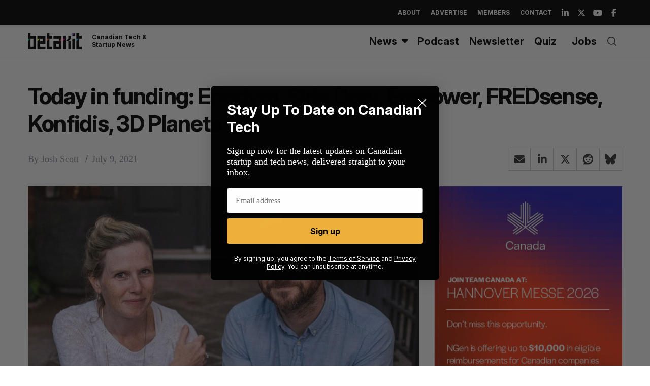

--- FILE ---
content_type: text/html; charset=UTF-8
request_url: https://betakit.com/wp-admin/admin-ajax.php?action=ad_server&postid=308386
body_size: 641
content:
<div class="clearfix inner">
    <div class="avatar">
        <img width="300" height="300" src="https://betakit.com/wp-content/uploads/2025/09/CIBC-IB-FY-25-Media-Plan-BetaKit-Assets-01-300x300-A-Mike-Zablocki.png" class="attachment-medium size-medium wp-post-image" alt="" decoding="async" loading="lazy" srcset="https://betakit.com/wp-content/uploads/2025/09/CIBC-IB-FY-25-Media-Plan-BetaKit-Assets-01-300x300-A-Mike-Zablocki.png 300w, https://betakit.com/wp-content/uploads/2025/09/CIBC-IB-FY-25-Media-Plan-BetaKit-Assets-01-300x300-A-Mike-Zablocki-150x150.png 150w" sizes="auto, (max-width: 300px) 100vw, 300px" />    </div>
    <div class="sponsor-info">
        <p><!-- wp:heading -->
<h2 class="wp-block-heading"><strong>CIBC Innovation Banking</strong></h2>
<!-- /wp:heading -->

<!-- wp:heading -->
<h2 class="wp-block-heading">Scaling up starts with selecting the right ARR lender.</h2>
<!-- /wp:heading -->

<!-- wp:paragraph {"fontSize":"small"} -->
<p class="has-small-font-size">Choose one with 25 years of global experience and $11.2 billion deployed to 700+ companies to date.<br><br></p>
<!-- /wp:paragraph -->

<!-- wp:buttons -->
<div class="wp-block-buttons"><!-- wp:button {"backgroundColor":"black","className":"is-style-fill","style":{"border":{"radius":"100px"}},"fontSize":"small"} -->
<div class="wp-block-button is-style-fill"><a class="wp-block-button__link has-black-background-color has-background has-small-font-size has-custom-font-size wp-element-button" href="https://bit.ly/45TDwrs" style="border-radius:100px" target="_blank" rel="noreferrer noopener nofollow">LEARN MORE</a></div>
<!-- /wp:button --></div>
<!-- /wp:buttons --></p>
    </div>
    <ul class="sponsor-social">
            </ul>
</div>

--- FILE ---
content_type: text/html; charset=utf-8
request_url: https://www.google.com/recaptcha/api2/aframe
body_size: 267
content:
<!DOCTYPE HTML><html><head><meta http-equiv="content-type" content="text/html; charset=UTF-8"></head><body><script nonce="Lu526oSBIZvlk4O7RwqD-A">/** Anti-fraud and anti-abuse applications only. See google.com/recaptcha */ try{var clients={'sodar':'https://pagead2.googlesyndication.com/pagead/sodar?'};window.addEventListener("message",function(a){try{if(a.source===window.parent){var b=JSON.parse(a.data);var c=clients[b['id']];if(c){var d=document.createElement('img');d.src=c+b['params']+'&rc='+(localStorage.getItem("rc::a")?sessionStorage.getItem("rc::b"):"");window.document.body.appendChild(d);sessionStorage.setItem("rc::e",parseInt(sessionStorage.getItem("rc::e")||0)+1);localStorage.setItem("rc::h",'1768561760374');}}}catch(b){}});window.parent.postMessage("_grecaptcha_ready", "*");}catch(b){}</script></body></html>